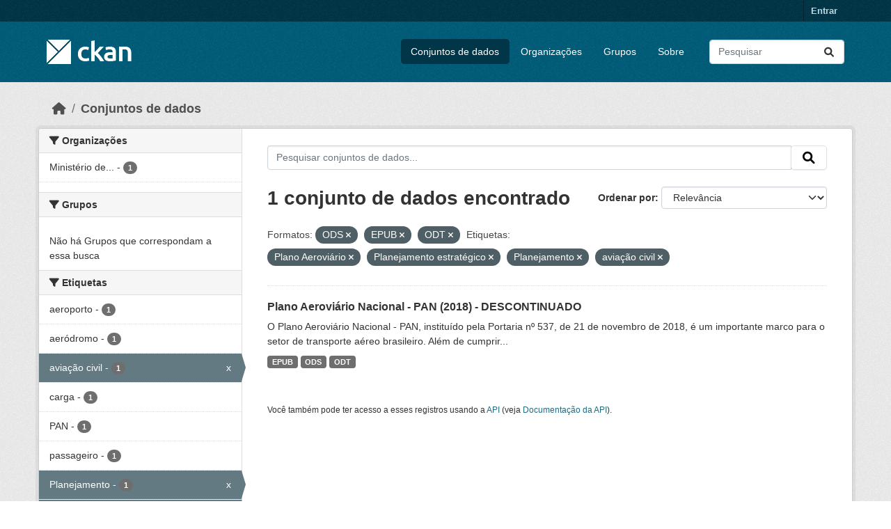

--- FILE ---
content_type: text/html; charset=utf-8
request_url: https://dados.transportes.gov.br/dataset?res_format=ODS&tags=Plano+Aerovi%C3%A1rio&res_format=EPUB&tags=Planejamento+estrat%C3%A9gico&res_format=ODT&tags=Planejamento&tags=avia%C3%A7%C3%A3o+civil
body_size: 7078
content:
<!DOCTYPE html>
<!--[if IE 9]> <html lang="pt_BR" class="ie9"> <![endif]-->
<!--[if gt IE 8]><!--> <html lang="pt_BR"  > <!--<![endif]-->
  <head>
    <meta charset="utf-8" />
      <meta name="csrf_field_name" content="_csrf_token" />
      <meta name="_csrf_token" content="ImIxYTBiNDFkNDIwZDgyYjI1MzQ4MTIyZjA5NDI0OGQwODY3NTRlMWUi.aXe-pQ.sKwPd5T3N6ScrWjrb7El7IYMaZE" />

      <meta name="generator" content="ckan 2.10.4" />
      <meta name="viewport" content="width=device-width, initial-scale=1.0">
    <title>Conjunto de dados - Ministério da Infraestrutura</title>

    
    <link rel="shortcut icon" href="/base/images/ckan.ico" />
    
  
      
      
      
    
  


    
      
      
    

    
    <link href="/webassets/base/1c87a999_main.css" rel="stylesheet"/>
<link href="/webassets/ckanext-activity/6ac15be0_activity.css" rel="stylesheet"/>
    
  </head>

  
  <body data-site-root="https://dados.transportes.gov.br/" data-locale-root="https://dados.transportes.gov.br/" >

    
    <div class="visually-hidden-focusable"><a href="#content">Skip to main content</a></div>
  

  
    

 
<div class="account-masthead">
  <div class="container">
     
    <nav class="account not-authed" aria-label="Account">
      <ul class="list-unstyled">
        
        <li><a href="/user/login">Entrar</a></li>
         
      </ul>
    </nav>
     
  </div>
</div>

<header class="masthead">
  <div class="container">
      
    <nav class="navbar navbar-expand-lg navbar-light">
      <hgroup class="header-image navbar-left">

      
      
      <a class="logo" href="/">
        <img src="/base/images/ckan-logo.png" alt="Ministério da Infraestrutura"
          title="Ministério da Infraestrutura" />
      </a>
      
      

       </hgroup>
      <button class="navbar-toggler" type="button" data-bs-toggle="collapse" data-bs-target="#main-navigation-toggle"
        aria-controls="main-navigation-toggle" aria-expanded="false" aria-label="Toggle navigation">
        <span class="fa fa-bars text-white"></span>
      </button>

      <div class="main-navbar collapse navbar-collapse" id="main-navigation-toggle">
        <ul class="navbar-nav ms-auto mb-2 mb-lg-0">
          
            
              
              

		          <li class="active"><a href="/dataset/">Conjuntos de dados</a></li><li><a href="/organization/">Organizações</a></li><li><a href="/group/">Grupos</a></li><li><a href="/about">Sobre</a></li>
	          
          </ul>

      
      
          <form class="d-flex site-search" action="/dataset/" method="get">
              <label class="d-none" for="field-sitewide-search">Search Datasets...</label>
              <input id="field-sitewide-search" class="form-control me-2"  type="text" name="q" placeholder="Pesquisar" aria-label="Pesquisar conjuntos de dados..."/>
              <button class="btn" type="submit" aria-label="Submit"><i class="fa fa-search"></i></button>
          </form>
      
      </div>
    </nav>
  </div>
</header>

  
    <div class="main">
      <div id="content" class="container">
        
          
            <div class="flash-messages">
              
                
              
            </div>
          

          
            <div class="toolbar" role="navigation" aria-label="Breadcrumb">
              
                
                  <ol class="breadcrumb">
                    
<li class="home"><a href="/" aria-label="Início"><i class="fa fa-home"></i><span> Início</span></a></li>
                    
  <li class="active"><a href="/dataset/">Conjuntos de dados</a></li>

                  </ol>
                
              
            </div>
          

          <div class="row wrapper">
            
            
            

            
              <aside class="secondary col-md-3">
                
                
  <div class="filters">
    <div>
      
        

    
    
	
	    
		<section class="module module-narrow module-shallow">
		    
			<h2 class="module-heading">
			    <i class="fa fa-filter"></i>
			    Organizações
			</h2>
		    
		    
			
			    
				<nav aria-label="Organizações">
				    <ul class="list-unstyled nav nav-simple nav-facet">
					
					    
					    
					    
					    
					    <li class="nav-item ">
						<a href="/dataset/?res_format=ODS&amp;res_format=EPUB&amp;res_format=ODT&amp;tags=Plano+Aerovi%C3%A1rio&amp;tags=Planejamento+estrat%C3%A9gico&amp;tags=Planejamento&amp;tags=avia%C3%A7%C3%A3o+civil&amp;organization=mpor" title="Ministério de Portos e Aeroportos">
						    <span class="item-label">Ministério de...</span>
						    <span class="hidden separator"> - </span>
						    <span class="item-count badge">1</span>
							
						</a>
					    </li>
					
				    </ul>
				</nav>

				<p class="module-footer">
				    
					
				    
				</p>
			    
			
		    
		</section>
	    
	
    

      
        

    
    
	
	    
		<section class="module module-narrow module-shallow">
		    
			<h2 class="module-heading">
			    <i class="fa fa-filter"></i>
			    Grupos
			</h2>
		    
		    
			
			    
				<p class="module-content empty">Não há Grupos que correspondam a essa busca</p>
			    
			
		    
		</section>
	    
	
    

      
        

    
    
	
	    
		<section class="module module-narrow module-shallow">
		    
			<h2 class="module-heading">
			    <i class="fa fa-filter"></i>
			    Etiquetas
			</h2>
		    
		    
			
			    
				<nav aria-label="Etiquetas">
				    <ul class="list-unstyled nav nav-simple nav-facet">
					
					    
					    
					    
					    
					    <li class="nav-item ">
						<a href="/dataset/?res_format=ODS&amp;res_format=EPUB&amp;res_format=ODT&amp;tags=Plano+Aerovi%C3%A1rio&amp;tags=Planejamento+estrat%C3%A9gico&amp;tags=Planejamento&amp;tags=avia%C3%A7%C3%A3o+civil&amp;tags=aeroporto" title="">
						    <span class="item-label">aeroporto</span>
						    <span class="hidden separator"> - </span>
						    <span class="item-count badge">1</span>
							
						</a>
					    </li>
					
					    
					    
					    
					    
					    <li class="nav-item ">
						<a href="/dataset/?res_format=ODS&amp;res_format=EPUB&amp;res_format=ODT&amp;tags=Plano+Aerovi%C3%A1rio&amp;tags=Planejamento+estrat%C3%A9gico&amp;tags=Planejamento&amp;tags=avia%C3%A7%C3%A3o+civil&amp;tags=aer%C3%B3dromo" title="">
						    <span class="item-label">aeródromo</span>
						    <span class="hidden separator"> - </span>
						    <span class="item-count badge">1</span>
							
						</a>
					    </li>
					
					    
					    
					    
					    
					    <li class="nav-item  active">
						<a href="/dataset/?res_format=ODS&amp;res_format=EPUB&amp;res_format=ODT&amp;tags=Plano+Aerovi%C3%A1rio&amp;tags=Planejamento+estrat%C3%A9gico&amp;tags=Planejamento" title="">
						    <span class="item-label">aviação civil</span>
						    <span class="hidden separator"> - </span>
						    <span class="item-count badge">1</span>
							<span class="facet-close">x</span>
						</a>
					    </li>
					
					    
					    
					    
					    
					    <li class="nav-item ">
						<a href="/dataset/?res_format=ODS&amp;res_format=EPUB&amp;res_format=ODT&amp;tags=Plano+Aerovi%C3%A1rio&amp;tags=Planejamento+estrat%C3%A9gico&amp;tags=Planejamento&amp;tags=avia%C3%A7%C3%A3o+civil&amp;tags=carga" title="">
						    <span class="item-label">carga</span>
						    <span class="hidden separator"> - </span>
						    <span class="item-count badge">1</span>
							
						</a>
					    </li>
					
					    
					    
					    
					    
					    <li class="nav-item ">
						<a href="/dataset/?res_format=ODS&amp;res_format=EPUB&amp;res_format=ODT&amp;tags=Plano+Aerovi%C3%A1rio&amp;tags=Planejamento+estrat%C3%A9gico&amp;tags=Planejamento&amp;tags=avia%C3%A7%C3%A3o+civil&amp;tags=PAN" title="">
						    <span class="item-label">PAN</span>
						    <span class="hidden separator"> - </span>
						    <span class="item-count badge">1</span>
							
						</a>
					    </li>
					
					    
					    
					    
					    
					    <li class="nav-item ">
						<a href="/dataset/?res_format=ODS&amp;res_format=EPUB&amp;res_format=ODT&amp;tags=Plano+Aerovi%C3%A1rio&amp;tags=Planejamento+estrat%C3%A9gico&amp;tags=Planejamento&amp;tags=avia%C3%A7%C3%A3o+civil&amp;tags=passageiro" title="">
						    <span class="item-label">passageiro</span>
						    <span class="hidden separator"> - </span>
						    <span class="item-count badge">1</span>
							
						</a>
					    </li>
					
					    
					    
					    
					    
					    <li class="nav-item  active">
						<a href="/dataset/?res_format=ODS&amp;res_format=EPUB&amp;res_format=ODT&amp;tags=Plano+Aerovi%C3%A1rio&amp;tags=Planejamento+estrat%C3%A9gico&amp;tags=avia%C3%A7%C3%A3o+civil" title="">
						    <span class="item-label">Planejamento</span>
						    <span class="hidden separator"> - </span>
						    <span class="item-count badge">1</span>
							<span class="facet-close">x</span>
						</a>
					    </li>
					
					    
					    
					    
					    
					    <li class="nav-item  active">
						<a href="/dataset/?res_format=ODS&amp;res_format=EPUB&amp;res_format=ODT&amp;tags=Plano+Aerovi%C3%A1rio&amp;tags=Planejamento&amp;tags=avia%C3%A7%C3%A3o+civil" title="">
						    <span class="item-label">Planejamento estratégico</span>
						    <span class="hidden separator"> - </span>
						    <span class="item-count badge">1</span>
							<span class="facet-close">x</span>
						</a>
					    </li>
					
					    
					    
					    
					    
					    <li class="nav-item  active">
						<a href="/dataset/?res_format=ODS&amp;res_format=EPUB&amp;res_format=ODT&amp;tags=Planejamento+estrat%C3%A9gico&amp;tags=Planejamento&amp;tags=avia%C3%A7%C3%A3o+civil" title="">
						    <span class="item-label">Plano Aeroviário</span>
						    <span class="hidden separator"> - </span>
						    <span class="item-count badge">1</span>
							<span class="facet-close">x</span>
						</a>
					    </li>
					
					    
					    
					    
					    
					    <li class="nav-item ">
						<a href="/dataset/?res_format=ODS&amp;res_format=EPUB&amp;res_format=ODT&amp;tags=Plano+Aerovi%C3%A1rio&amp;tags=Planejamento+estrat%C3%A9gico&amp;tags=Planejamento&amp;tags=avia%C3%A7%C3%A3o+civil&amp;tags=Plano+Aerovi%C3%A1rio+Nacional" title="">
						    <span class="item-label">Plano Aeroviário Nacional</span>
						    <span class="hidden separator"> - </span>
						    <span class="item-count badge">1</span>
							
						</a>
					    </li>
					
				    </ul>
				</nav>

				<p class="module-footer">
				    
					
					    <a href="/dataset/?res_format=ODS&amp;res_format=EPUB&amp;res_format=ODT&amp;tags=Plano+Aerovi%C3%A1rio&amp;tags=Planejamento+estrat%C3%A9gico&amp;tags=Planejamento&amp;tags=avia%C3%A7%C3%A3o+civil&amp;_tags_limit=0" class="read-more">Mostrar mais Etiquetas</a>
					
				    
				</p>
			    
			
		    
		</section>
	    
	
    

      
        

    
    
	
	    
		<section class="module module-narrow module-shallow">
		    
			<h2 class="module-heading">
			    <i class="fa fa-filter"></i>
			    Formatos
			</h2>
		    
		    
			
			    
				<nav aria-label="Formatos">
				    <ul class="list-unstyled nav nav-simple nav-facet">
					
					    
					    
					    
					    
					    <li class="nav-item  active">
						<a href="/dataset/?res_format=ODS&amp;res_format=ODT&amp;tags=Plano+Aerovi%C3%A1rio&amp;tags=Planejamento+estrat%C3%A9gico&amp;tags=Planejamento&amp;tags=avia%C3%A7%C3%A3o+civil" title="">
						    <span class="item-label">EPUB</span>
						    <span class="hidden separator"> - </span>
						    <span class="item-count badge">1</span>
							<span class="facet-close">x</span>
						</a>
					    </li>
					
					    
					    
					    
					    
					    <li class="nav-item  active">
						<a href="/dataset/?res_format=EPUB&amp;res_format=ODT&amp;tags=Plano+Aerovi%C3%A1rio&amp;tags=Planejamento+estrat%C3%A9gico&amp;tags=Planejamento&amp;tags=avia%C3%A7%C3%A3o+civil" title="">
						    <span class="item-label">ODS</span>
						    <span class="hidden separator"> - </span>
						    <span class="item-count badge">1</span>
							<span class="facet-close">x</span>
						</a>
					    </li>
					
					    
					    
					    
					    
					    <li class="nav-item  active">
						<a href="/dataset/?res_format=ODS&amp;res_format=EPUB&amp;tags=Plano+Aerovi%C3%A1rio&amp;tags=Planejamento+estrat%C3%A9gico&amp;tags=Planejamento&amp;tags=avia%C3%A7%C3%A3o+civil" title="">
						    <span class="item-label">ODT</span>
						    <span class="hidden separator"> - </span>
						    <span class="item-count badge">1</span>
							<span class="facet-close">x</span>
						</a>
					    </li>
					
				    </ul>
				</nav>

				<p class="module-footer">
				    
					
				    
				</p>
			    
			
		    
		</section>
	    
	
    

      
        

    
    
	
	    
		<section class="module module-narrow module-shallow">
		    
			<h2 class="module-heading">
			    <i class="fa fa-filter"></i>
			    Licenças
			</h2>
		    
		    
			
			    
				<nav aria-label="Licenças">
				    <ul class="list-unstyled nav nav-simple nav-facet">
					
					    
					    
					    
					    
					    <li class="nav-item ">
						<a href="/dataset/?res_format=ODS&amp;res_format=EPUB&amp;res_format=ODT&amp;tags=Plano+Aerovi%C3%A1rio&amp;tags=Planejamento+estrat%C3%A9gico&amp;tags=Planejamento&amp;tags=avia%C3%A7%C3%A3o+civil&amp;license_id=other-pd" title="">
						    <span class="item-label">Outra (Domínio Público)</span>
						    <span class="hidden separator"> - </span>
						    <span class="item-count badge">1</span>
							
						</a>
					    </li>
					
				    </ul>
				</nav>

				<p class="module-footer">
				    
					
				    
				</p>
			    
			
		    
		</section>
	    
	
    

      
    </div>
    <a class="close no-text hide-filters"><i class="fa fa-times-circle"></i><span class="text">close</span></a>
  </div>

              </aside>
            

            
              <div class="primary col-md-9 col-xs-12" role="main">
                
                
  <section class="module">
    <div class="module-content">
      
        
      
      
        
        
        







<form id="dataset-search-form" class="search-form" method="get" data-module="select-switch">

  
    <div class="input-group search-input-group">
      <input aria-label="Pesquisar conjuntos de dados..." id="field-giant-search" type="text" class="form-control input-lg" name="q" value="" autocomplete="off" placeholder="Pesquisar conjuntos de dados...">
      
      <span class="input-group-btn">
        <button class="btn btn-default btn-lg" type="submit" value="search" aria-label="Submit">
          <i class="fa fa-search"></i>
        </button>
      </span>
      
    </div>
  

  
    <span>






<input type="hidden" name="res_format" value="ODS" />





<input type="hidden" name="res_format" value="EPUB" />





<input type="hidden" name="res_format" value="ODT" />





<input type="hidden" name="tags" value="Plano Aeroviário" />





<input type="hidden" name="tags" value="Planejamento estratégico" />





<input type="hidden" name="tags" value="Planejamento" />





<input type="hidden" name="tags" value="aviação civil" />



</span>
  

  
    
      <div class="form-group control-order-by">
        <label for="field-order-by">Ordenar por</label>
        <select id="field-order-by" name="sort" class="form-control form-select">
          
            
              <option value="score desc, metadata_modified desc" selected="selected">Relevância</option>
            
          
            
              <option value="title_string asc">Nome Crescente</option>
            
          
            
              <option value="title_string desc">Nome Descrescente</option>
            
          
            
              <option value="metadata_modified desc">Modificada pela última vez</option>
            
          
            
          
        </select>
        
        <button class="btn btn-default js-hide" type="submit">Ir</button>
        
      </div>
    
  

  
    
      <h1>

  
  
  
  

1 conjunto de dados encontrado</h1>
    
  

  
    
      <p class="filter-list">
        
          
          <span class="facet">Formatos:</span>
          
            <span class="filtered pill">ODS
              <a href="/dataset/?res_format=EPUB&amp;res_format=ODT&amp;tags=Plano+Aerovi%C3%A1rio&amp;tags=Planejamento+estrat%C3%A9gico&amp;tags=Planejamento&amp;tags=avia%C3%A7%C3%A3o+civil" class="remove" title="Remover"><i class="fa fa-times"></i></a>
            </span>
          
            <span class="filtered pill">EPUB
              <a href="/dataset/?res_format=ODS&amp;res_format=ODT&amp;tags=Plano+Aerovi%C3%A1rio&amp;tags=Planejamento+estrat%C3%A9gico&amp;tags=Planejamento&amp;tags=avia%C3%A7%C3%A3o+civil" class="remove" title="Remover"><i class="fa fa-times"></i></a>
            </span>
          
            <span class="filtered pill">ODT
              <a href="/dataset/?res_format=ODS&amp;res_format=EPUB&amp;tags=Plano+Aerovi%C3%A1rio&amp;tags=Planejamento+estrat%C3%A9gico&amp;tags=Planejamento&amp;tags=avia%C3%A7%C3%A3o+civil" class="remove" title="Remover"><i class="fa fa-times"></i></a>
            </span>
          
        
          
          <span class="facet">Etiquetas:</span>
          
            <span class="filtered pill">Plano Aeroviário
              <a href="/dataset/?res_format=ODS&amp;res_format=EPUB&amp;res_format=ODT&amp;tags=Planejamento+estrat%C3%A9gico&amp;tags=Planejamento&amp;tags=avia%C3%A7%C3%A3o+civil" class="remove" title="Remover"><i class="fa fa-times"></i></a>
            </span>
          
            <span class="filtered pill">Planejamento estratégico
              <a href="/dataset/?res_format=ODS&amp;res_format=EPUB&amp;res_format=ODT&amp;tags=Plano+Aerovi%C3%A1rio&amp;tags=Planejamento&amp;tags=avia%C3%A7%C3%A3o+civil" class="remove" title="Remover"><i class="fa fa-times"></i></a>
            </span>
          
            <span class="filtered pill">Planejamento
              <a href="/dataset/?res_format=ODS&amp;res_format=EPUB&amp;res_format=ODT&amp;tags=Plano+Aerovi%C3%A1rio&amp;tags=Planejamento+estrat%C3%A9gico&amp;tags=avia%C3%A7%C3%A3o+civil" class="remove" title="Remover"><i class="fa fa-times"></i></a>
            </span>
          
            <span class="filtered pill">aviação civil
              <a href="/dataset/?res_format=ODS&amp;res_format=EPUB&amp;res_format=ODT&amp;tags=Plano+Aerovi%C3%A1rio&amp;tags=Planejamento+estrat%C3%A9gico&amp;tags=Planejamento" class="remove" title="Remover"><i class="fa fa-times"></i></a>
            </span>
          
        
      </p>
      <a class="show-filters btn btn-default">Filtrar Resultados</a>
    
  

</form>




      
      
        

  
    <ul class="dataset-list list-unstyled">
    	
	      
	        




  <li class="dataset-item">
    
      <div class="dataset-content">
        
          <h2 class="dataset-heading">
            
              
            
            
    <a href="/dataset/plano-aeroviario-nacional-pan-2018" title="Plano Aeroviário Nacional - PAN (2018) - DESCONTINUADO">
      Plano Aeroviário Nacional - PAN (2018) - DESCONTINUADO
    </a>
            
            
              
              
            
          </h2>
        
        
          
            <div>O Plano Aeroviário Nacional - PAN, instituído pela Portaria nº 537, de 21 de novembro de 2018, é um importante marco para o setor de transporte aéreo brasileiro. Além de cumprir...</div>
          
        
      </div>
      
        
          
            <ul class="dataset-resources list-unstyled">
              
                
                <li>
                  <a href="/dataset/plano-aeroviario-nacional-pan-2018" class="badge badge-default" data-format="epub">EPUB</a>
                </li>
                
                <li>
                  <a href="/dataset/plano-aeroviario-nacional-pan-2018" class="badge badge-default" data-format="ods">ODS</a>
                </li>
                
                <li>
                  <a href="/dataset/plano-aeroviario-nacional-pan-2018" class="badge badge-default" data-format="odt">ODT</a>
                </li>
                
              
            </ul>
          
        
      
    
  </li>

	      
	    
    </ul>
  

      
    </div>

    
      
    
  </section>

  
    <section class="module">
      <div class="module-content">
        
          <small>
            
            
            
           Você também pode ter acesso a esses registros usando a <a href="/api/3">API</a> (veja <a href="http://docs.ckan.org/en/2.10/api/">Documentação da API</a>). 
          </small>
        
      </div>
    </section>
  

              </div>
            
          </div>
        
      </div>
    </div>
  
    <footer class="site-footer">
  <div class="container">
    
    <div class="row">
      <div class="col-md-8 footer-links">
        
          <ul class="list-unstyled">
            
              <li><a href="/about">Sobre Ministério da Infraestrutura</a></li>
            
          </ul>
          <ul class="list-unstyled">
            
              
              <li><a href="http://docs.ckan.org/en/2.10/api/">API do CKAN</a></li>
              <li><a href="http://www.ckan.org/">Associação CKAN</a></li>
              <li><a href="http://www.opendefinition.org/okd/"><img src="/base/images/od_80x15_blue.png" alt="Open Data"></a></li>
            
          </ul>
        
      </div>
      <div class="col-md-4 attribution">
        
          <p><strong>Impulsionado por</strong> <a class="hide-text ckan-footer-logo" href="http://ckan.org">CKAN</a></p>
        
        
          
<form class="lang-select" action="/util/redirect" data-module="select-switch" method="POST">
  
<input type="hidden" name="_csrf_token" value="ImIxYTBiNDFkNDIwZDgyYjI1MzQ4MTIyZjA5NDI0OGQwODY3NTRlMWUi.aXe-pQ.sKwPd5T3N6ScrWjrb7El7IYMaZE"/> 
  <div class="form-group">
    <label for="field-lang-select">Idioma</label>
    <select id="field-lang-select" name="url" data-module="autocomplete" data-module-dropdown-class="lang-dropdown" data-module-container-class="lang-container">
      
        <option value="/pt_BR/dataset?res_format=ODS&amp;tags=Plano+Aerovi%C3%A1rio&amp;res_format=EPUB&amp;tags=Planejamento+estrat%C3%A9gico&amp;res_format=ODT&amp;tags=Planejamento&amp;tags=avia%C3%A7%C3%A3o+civil" selected="selected">
          português (Brasil)
        </option>
      
        <option value="/en/dataset?res_format=ODS&amp;tags=Plano+Aerovi%C3%A1rio&amp;res_format=EPUB&amp;tags=Planejamento+estrat%C3%A9gico&amp;res_format=ODT&amp;tags=Planejamento&amp;tags=avia%C3%A7%C3%A3o+civil" >
          English
        </option>
      
        <option value="/es/dataset?res_format=ODS&amp;tags=Plano+Aerovi%C3%A1rio&amp;res_format=EPUB&amp;tags=Planejamento+estrat%C3%A9gico&amp;res_format=ODT&amp;tags=Planejamento&amp;tags=avia%C3%A7%C3%A3o+civil" >
          español
        </option>
      
        <option value="/fr/dataset?res_format=ODS&amp;tags=Plano+Aerovi%C3%A1rio&amp;res_format=EPUB&amp;tags=Planejamento+estrat%C3%A9gico&amp;res_format=ODT&amp;tags=Planejamento&amp;tags=avia%C3%A7%C3%A3o+civil" >
          français
        </option>
      
        <option value="/ro/dataset?res_format=ODS&amp;tags=Plano+Aerovi%C3%A1rio&amp;res_format=EPUB&amp;tags=Planejamento+estrat%C3%A9gico&amp;res_format=ODT&amp;tags=Planejamento&amp;tags=avia%C3%A7%C3%A3o+civil" >
          română
        </option>
      
        <option value="/sq/dataset?res_format=ODS&amp;tags=Plano+Aerovi%C3%A1rio&amp;res_format=EPUB&amp;tags=Planejamento+estrat%C3%A9gico&amp;res_format=ODT&amp;tags=Planejamento&amp;tags=avia%C3%A7%C3%A3o+civil" >
          shqip
        </option>
      
        <option value="/bs/dataset?res_format=ODS&amp;tags=Plano+Aerovi%C3%A1rio&amp;res_format=EPUB&amp;tags=Planejamento+estrat%C3%A9gico&amp;res_format=ODT&amp;tags=Planejamento&amp;tags=avia%C3%A7%C3%A3o+civil" >
          bosanski
        </option>
      
        <option value="/gl/dataset?res_format=ODS&amp;tags=Plano+Aerovi%C3%A1rio&amp;res_format=EPUB&amp;tags=Planejamento+estrat%C3%A9gico&amp;res_format=ODT&amp;tags=Planejamento&amp;tags=avia%C3%A7%C3%A3o+civil" >
          galego
        </option>
      
        <option value="/pt_PT/dataset?res_format=ODS&amp;tags=Plano+Aerovi%C3%A1rio&amp;res_format=EPUB&amp;tags=Planejamento+estrat%C3%A9gico&amp;res_format=ODT&amp;tags=Planejamento&amp;tags=avia%C3%A7%C3%A3o+civil" >
          português (Portugal)
        </option>
      
        <option value="/zh_Hans_CN/dataset?res_format=ODS&amp;tags=Plano+Aerovi%C3%A1rio&amp;res_format=EPUB&amp;tags=Planejamento+estrat%C3%A9gico&amp;res_format=ODT&amp;tags=Planejamento&amp;tags=avia%C3%A7%C3%A3o+civil" >
          中文 (简体, 中国)
        </option>
      
        <option value="/id/dataset?res_format=ODS&amp;tags=Plano+Aerovi%C3%A1rio&amp;res_format=EPUB&amp;tags=Planejamento+estrat%C3%A9gico&amp;res_format=ODT&amp;tags=Planejamento&amp;tags=avia%C3%A7%C3%A3o+civil" >
          Indonesia
        </option>
      
        <option value="/eu/dataset?res_format=ODS&amp;tags=Plano+Aerovi%C3%A1rio&amp;res_format=EPUB&amp;tags=Planejamento+estrat%C3%A9gico&amp;res_format=ODT&amp;tags=Planejamento&amp;tags=avia%C3%A7%C3%A3o+civil" >
          euskara
        </option>
      
        <option value="/mk/dataset?res_format=ODS&amp;tags=Plano+Aerovi%C3%A1rio&amp;res_format=EPUB&amp;tags=Planejamento+estrat%C3%A9gico&amp;res_format=ODT&amp;tags=Planejamento&amp;tags=avia%C3%A7%C3%A3o+civil" >
          македонски
        </option>
      
        <option value="/zh_Hant_TW/dataset?res_format=ODS&amp;tags=Plano+Aerovi%C3%A1rio&amp;res_format=EPUB&amp;tags=Planejamento+estrat%C3%A9gico&amp;res_format=ODT&amp;tags=Planejamento&amp;tags=avia%C3%A7%C3%A3o+civil" >
          中文 (繁體, 台灣)
        </option>
      
        <option value="/fa_IR/dataset?res_format=ODS&amp;tags=Plano+Aerovi%C3%A1rio&amp;res_format=EPUB&amp;tags=Planejamento+estrat%C3%A9gico&amp;res_format=ODT&amp;tags=Planejamento&amp;tags=avia%C3%A7%C3%A3o+civil" >
          فارسی (ایران)
        </option>
      
        <option value="/vi/dataset?res_format=ODS&amp;tags=Plano+Aerovi%C3%A1rio&amp;res_format=EPUB&amp;tags=Planejamento+estrat%C3%A9gico&amp;res_format=ODT&amp;tags=Planejamento&amp;tags=avia%C3%A7%C3%A3o+civil" >
          Tiếng Việt
        </option>
      
        <option value="/da_DK/dataset?res_format=ODS&amp;tags=Plano+Aerovi%C3%A1rio&amp;res_format=EPUB&amp;tags=Planejamento+estrat%C3%A9gico&amp;res_format=ODT&amp;tags=Planejamento&amp;tags=avia%C3%A7%C3%A3o+civil" >
          dansk (Danmark)
        </option>
      
        <option value="/lt/dataset?res_format=ODS&amp;tags=Plano+Aerovi%C3%A1rio&amp;res_format=EPUB&amp;tags=Planejamento+estrat%C3%A9gico&amp;res_format=ODT&amp;tags=Planejamento&amp;tags=avia%C3%A7%C3%A3o+civil" >
          lietuvių
        </option>
      
        <option value="/mn_MN/dataset?res_format=ODS&amp;tags=Plano+Aerovi%C3%A1rio&amp;res_format=EPUB&amp;tags=Planejamento+estrat%C3%A9gico&amp;res_format=ODT&amp;tags=Planejamento&amp;tags=avia%C3%A7%C3%A3o+civil" >
          монгол (Монгол)
        </option>
      
        <option value="/cs_CZ/dataset?res_format=ODS&amp;tags=Plano+Aerovi%C3%A1rio&amp;res_format=EPUB&amp;tags=Planejamento+estrat%C3%A9gico&amp;res_format=ODT&amp;tags=Planejamento&amp;tags=avia%C3%A7%C3%A3o+civil" >
          čeština (Česko)
        </option>
      
        <option value="/sk/dataset?res_format=ODS&amp;tags=Plano+Aerovi%C3%A1rio&amp;res_format=EPUB&amp;tags=Planejamento+estrat%C3%A9gico&amp;res_format=ODT&amp;tags=Planejamento&amp;tags=avia%C3%A7%C3%A3o+civil" >
          slovenčina
        </option>
      
        <option value="/sv/dataset?res_format=ODS&amp;tags=Plano+Aerovi%C3%A1rio&amp;res_format=EPUB&amp;tags=Planejamento+estrat%C3%A9gico&amp;res_format=ODT&amp;tags=Planejamento&amp;tags=avia%C3%A7%C3%A3o+civil" >
          svenska
        </option>
      
        <option value="/en_AU/dataset?res_format=ODS&amp;tags=Plano+Aerovi%C3%A1rio&amp;res_format=EPUB&amp;tags=Planejamento+estrat%C3%A9gico&amp;res_format=ODT&amp;tags=Planejamento&amp;tags=avia%C3%A7%C3%A3o+civil" >
          English (Australia)
        </option>
      
        <option value="/hu/dataset?res_format=ODS&amp;tags=Plano+Aerovi%C3%A1rio&amp;res_format=EPUB&amp;tags=Planejamento+estrat%C3%A9gico&amp;res_format=ODT&amp;tags=Planejamento&amp;tags=avia%C3%A7%C3%A3o+civil" >
          magyar
        </option>
      
        <option value="/pl/dataset?res_format=ODS&amp;tags=Plano+Aerovi%C3%A1rio&amp;res_format=EPUB&amp;tags=Planejamento+estrat%C3%A9gico&amp;res_format=ODT&amp;tags=Planejamento&amp;tags=avia%C3%A7%C3%A3o+civil" >
          polski
        </option>
      
        <option value="/nb_NO/dataset?res_format=ODS&amp;tags=Plano+Aerovi%C3%A1rio&amp;res_format=EPUB&amp;tags=Planejamento+estrat%C3%A9gico&amp;res_format=ODT&amp;tags=Planejamento&amp;tags=avia%C3%A7%C3%A3o+civil" >
          norsk bokmål (Norge)
        </option>
      
        <option value="/no/dataset?res_format=ODS&amp;tags=Plano+Aerovi%C3%A1rio&amp;res_format=EPUB&amp;tags=Planejamento+estrat%C3%A9gico&amp;res_format=ODT&amp;tags=Planejamento&amp;tags=avia%C3%A7%C3%A3o+civil" >
          norsk
        </option>
      
        <option value="/uk_UA/dataset?res_format=ODS&amp;tags=Plano+Aerovi%C3%A1rio&amp;res_format=EPUB&amp;tags=Planejamento+estrat%C3%A9gico&amp;res_format=ODT&amp;tags=Planejamento&amp;tags=avia%C3%A7%C3%A3o+civil" >
          українська (Україна)
        </option>
      
        <option value="/sr_Latn/dataset?res_format=ODS&amp;tags=Plano+Aerovi%C3%A1rio&amp;res_format=EPUB&amp;tags=Planejamento+estrat%C3%A9gico&amp;res_format=ODT&amp;tags=Planejamento&amp;tags=avia%C3%A7%C3%A3o+civil" >
          srpski (latinica)
        </option>
      
        <option value="/he/dataset?res_format=ODS&amp;tags=Plano+Aerovi%C3%A1rio&amp;res_format=EPUB&amp;tags=Planejamento+estrat%C3%A9gico&amp;res_format=ODT&amp;tags=Planejamento&amp;tags=avia%C3%A7%C3%A3o+civil" >
          עברית
        </option>
      
        <option value="/km/dataset?res_format=ODS&amp;tags=Plano+Aerovi%C3%A1rio&amp;res_format=EPUB&amp;tags=Planejamento+estrat%C3%A9gico&amp;res_format=ODT&amp;tags=Planejamento&amp;tags=avia%C3%A7%C3%A3o+civil" >
          ខ្មែរ
        </option>
      
        <option value="/lv/dataset?res_format=ODS&amp;tags=Plano+Aerovi%C3%A1rio&amp;res_format=EPUB&amp;tags=Planejamento+estrat%C3%A9gico&amp;res_format=ODT&amp;tags=Planejamento&amp;tags=avia%C3%A7%C3%A3o+civil" >
          latviešu
        </option>
      
        <option value="/el/dataset?res_format=ODS&amp;tags=Plano+Aerovi%C3%A1rio&amp;res_format=EPUB&amp;tags=Planejamento+estrat%C3%A9gico&amp;res_format=ODT&amp;tags=Planejamento&amp;tags=avia%C3%A7%C3%A3o+civil" >
          Ελληνικά
        </option>
      
        <option value="/sl/dataset?res_format=ODS&amp;tags=Plano+Aerovi%C3%A1rio&amp;res_format=EPUB&amp;tags=Planejamento+estrat%C3%A9gico&amp;res_format=ODT&amp;tags=Planejamento&amp;tags=avia%C3%A7%C3%A3o+civil" >
          slovenščina
        </option>
      
        <option value="/nl/dataset?res_format=ODS&amp;tags=Plano+Aerovi%C3%A1rio&amp;res_format=EPUB&amp;tags=Planejamento+estrat%C3%A9gico&amp;res_format=ODT&amp;tags=Planejamento&amp;tags=avia%C3%A7%C3%A3o+civil" >
          Nederlands
        </option>
      
        <option value="/de/dataset?res_format=ODS&amp;tags=Plano+Aerovi%C3%A1rio&amp;res_format=EPUB&amp;tags=Planejamento+estrat%C3%A9gico&amp;res_format=ODT&amp;tags=Planejamento&amp;tags=avia%C3%A7%C3%A3o+civil" >
          Deutsch
        </option>
      
        <option value="/am/dataset?res_format=ODS&amp;tags=Plano+Aerovi%C3%A1rio&amp;res_format=EPUB&amp;tags=Planejamento+estrat%C3%A9gico&amp;res_format=ODT&amp;tags=Planejamento&amp;tags=avia%C3%A7%C3%A3o+civil" >
          አማርኛ
        </option>
      
        <option value="/ne/dataset?res_format=ODS&amp;tags=Plano+Aerovi%C3%A1rio&amp;res_format=EPUB&amp;tags=Planejamento+estrat%C3%A9gico&amp;res_format=ODT&amp;tags=Planejamento&amp;tags=avia%C3%A7%C3%A3o+civil" >
          नेपाली
        </option>
      
        <option value="/it/dataset?res_format=ODS&amp;tags=Plano+Aerovi%C3%A1rio&amp;res_format=EPUB&amp;tags=Planejamento+estrat%C3%A9gico&amp;res_format=ODT&amp;tags=Planejamento&amp;tags=avia%C3%A7%C3%A3o+civil" >
          italiano
        </option>
      
        <option value="/ru/dataset?res_format=ODS&amp;tags=Plano+Aerovi%C3%A1rio&amp;res_format=EPUB&amp;tags=Planejamento+estrat%C3%A9gico&amp;res_format=ODT&amp;tags=Planejamento&amp;tags=avia%C3%A7%C3%A3o+civil" >
          русский
        </option>
      
        <option value="/ja/dataset?res_format=ODS&amp;tags=Plano+Aerovi%C3%A1rio&amp;res_format=EPUB&amp;tags=Planejamento+estrat%C3%A9gico&amp;res_format=ODT&amp;tags=Planejamento&amp;tags=avia%C3%A7%C3%A3o+civil" >
          日本語
        </option>
      
        <option value="/es_AR/dataset?res_format=ODS&amp;tags=Plano+Aerovi%C3%A1rio&amp;res_format=EPUB&amp;tags=Planejamento+estrat%C3%A9gico&amp;res_format=ODT&amp;tags=Planejamento&amp;tags=avia%C3%A7%C3%A3o+civil" >
          español (Argentina)
        </option>
      
        <option value="/tl/dataset?res_format=ODS&amp;tags=Plano+Aerovi%C3%A1rio&amp;res_format=EPUB&amp;tags=Planejamento+estrat%C3%A9gico&amp;res_format=ODT&amp;tags=Planejamento&amp;tags=avia%C3%A7%C3%A3o+civil" >
          Filipino (Pilipinas)
        </option>
      
        <option value="/th/dataset?res_format=ODS&amp;tags=Plano+Aerovi%C3%A1rio&amp;res_format=EPUB&amp;tags=Planejamento+estrat%C3%A9gico&amp;res_format=ODT&amp;tags=Planejamento&amp;tags=avia%C3%A7%C3%A3o+civil" >
          ไทย
        </option>
      
        <option value="/my_MM/dataset?res_format=ODS&amp;tags=Plano+Aerovi%C3%A1rio&amp;res_format=EPUB&amp;tags=Planejamento+estrat%C3%A9gico&amp;res_format=ODT&amp;tags=Planejamento&amp;tags=avia%C3%A7%C3%A3o+civil" >
          မြန်မာ (မြန်မာ)
        </option>
      
        <option value="/ar/dataset?res_format=ODS&amp;tags=Plano+Aerovi%C3%A1rio&amp;res_format=EPUB&amp;tags=Planejamento+estrat%C3%A9gico&amp;res_format=ODT&amp;tags=Planejamento&amp;tags=avia%C3%A7%C3%A3o+civil" >
          العربية
        </option>
      
        <option value="/ko_KR/dataset?res_format=ODS&amp;tags=Plano+Aerovi%C3%A1rio&amp;res_format=EPUB&amp;tags=Planejamento+estrat%C3%A9gico&amp;res_format=ODT&amp;tags=Planejamento&amp;tags=avia%C3%A7%C3%A3o+civil" >
          한국어 (대한민국)
        </option>
      
        <option value="/is/dataset?res_format=ODS&amp;tags=Plano+Aerovi%C3%A1rio&amp;res_format=EPUB&amp;tags=Planejamento+estrat%C3%A9gico&amp;res_format=ODT&amp;tags=Planejamento&amp;tags=avia%C3%A7%C3%A3o+civil" >
          íslenska
        </option>
      
        <option value="/uk/dataset?res_format=ODS&amp;tags=Plano+Aerovi%C3%A1rio&amp;res_format=EPUB&amp;tags=Planejamento+estrat%C3%A9gico&amp;res_format=ODT&amp;tags=Planejamento&amp;tags=avia%C3%A7%C3%A3o+civil" >
          українська
        </option>
      
        <option value="/hr/dataset?res_format=ODS&amp;tags=Plano+Aerovi%C3%A1rio&amp;res_format=EPUB&amp;tags=Planejamento+estrat%C3%A9gico&amp;res_format=ODT&amp;tags=Planejamento&amp;tags=avia%C3%A7%C3%A3o+civil" >
          hrvatski
        </option>
      
        <option value="/fi/dataset?res_format=ODS&amp;tags=Plano+Aerovi%C3%A1rio&amp;res_format=EPUB&amp;tags=Planejamento+estrat%C3%A9gico&amp;res_format=ODT&amp;tags=Planejamento&amp;tags=avia%C3%A7%C3%A3o+civil" >
          suomi
        </option>
      
        <option value="/tr/dataset?res_format=ODS&amp;tags=Plano+Aerovi%C3%A1rio&amp;res_format=EPUB&amp;tags=Planejamento+estrat%C3%A9gico&amp;res_format=ODT&amp;tags=Planejamento&amp;tags=avia%C3%A7%C3%A3o+civil" >
          Türkçe
        </option>
      
        <option value="/bg/dataset?res_format=ODS&amp;tags=Plano+Aerovi%C3%A1rio&amp;res_format=EPUB&amp;tags=Planejamento+estrat%C3%A9gico&amp;res_format=ODT&amp;tags=Planejamento&amp;tags=avia%C3%A7%C3%A3o+civil" >
          български
        </option>
      
        <option value="/en_GB/dataset?res_format=ODS&amp;tags=Plano+Aerovi%C3%A1rio&amp;res_format=EPUB&amp;tags=Planejamento+estrat%C3%A9gico&amp;res_format=ODT&amp;tags=Planejamento&amp;tags=avia%C3%A7%C3%A3o+civil" >
          English (United Kingdom)
        </option>
      
        <option value="/ca/dataset?res_format=ODS&amp;tags=Plano+Aerovi%C3%A1rio&amp;res_format=EPUB&amp;tags=Planejamento+estrat%C3%A9gico&amp;res_format=ODT&amp;tags=Planejamento&amp;tags=avia%C3%A7%C3%A3o+civil" >
          català
        </option>
      
        <option value="/sr/dataset?res_format=ODS&amp;tags=Plano+Aerovi%C3%A1rio&amp;res_format=EPUB&amp;tags=Planejamento+estrat%C3%A9gico&amp;res_format=ODT&amp;tags=Planejamento&amp;tags=avia%C3%A7%C3%A3o+civil" >
          српски
        </option>
      
    </select>
  </div>
  <button class="btn btn-default d-none " type="submit">Ir</button>
</form>


        
      </div>
    </div>
    
  </div>
</footer>
  
  
  
  
  
  
    

  

      

    
    
    <link href="/webassets/vendor/f3b8236b_select2.css" rel="stylesheet"/>
<link href="/webassets/vendor/d05bf0e7_fontawesome.css" rel="stylesheet"/>
    <script src="/webassets/vendor/8c3c143a_jquery.js" type="text/javascript"></script>
<script src="/webassets/vendor/5027b870_vendor.js" type="text/javascript"></script>
<script src="/webassets/vendor/6d1ad7e6_bootstrap.js" type="text/javascript"></script>
<script src="/webassets/base/6fddaa3f_main.js" type="text/javascript"></script>
<script src="/webassets/base/0d750fad_ckan.js" type="text/javascript"></script>
<script src="/webassets/activity/0fdb5ee0_activity.js" type="text/javascript"></script>
  </body>
</html>